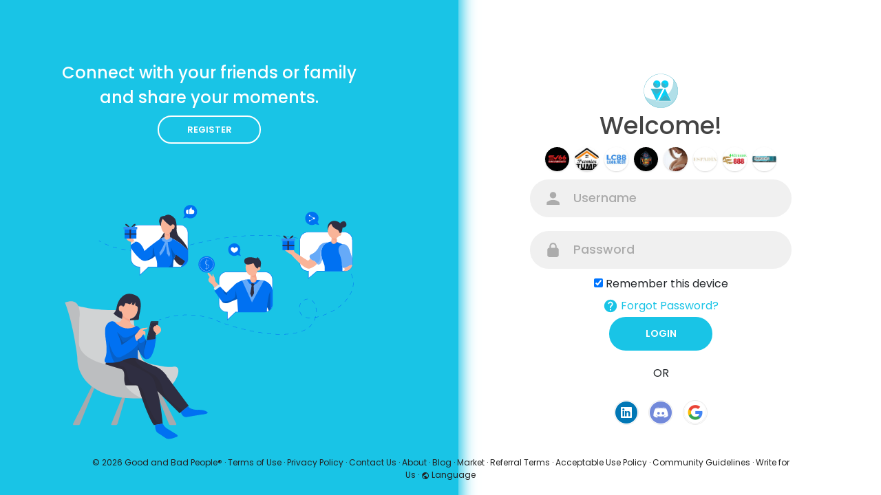

--- FILE ---
content_type: image/svg+xml
request_url: https://goodandbadpeople.com/themes/wondertag/img/register.svg
body_size: 6707
content:
 <!DOCTYPE svg PUBLIC "-//W3C//DTD SVG 1.1//EN" "http://www.w3.org/Graphics/SVG/1.1/DTD/svg11.dtd">
<svg id="a76e47ab-5942-4966-8fe7-718de983d994" data-name="Layer 1" xmlns="http://www.w3.org/2000/svg" width="865.76" height="682.89" viewBox="0 0 865.76 682.89">
<defs>
<style xmlns="http://www.w3.org/1999/xhtml">*, ::after, ::before { box-sizing: border-box; }
img, svg { vertical-align: middle; }
</style>
<style xmlns="http://www.w3.org/1999/xhtml">*, body, html { -webkit-font-smoothing: antialiased; }
img, svg { max-width: 100%; }
</style>
</defs>
<rect x="316.61" y="140.88" width="228.91" height="402.45" rx="29.35" fill="#2f2e41" data-secondary="true"/>
<rect x="316.61" y="140.88" width="228.91" height="402.45" rx="29.35" opacity="0.3"/>
<rect x="330.66" y="163.19" width="202.46" height="358.65" rx="7.34" fill="#0071f2" data-primary="true"/>
<rect x="330.66" y="163.19" width="202.46" height="358.65" rx="7.34" fill="#fff" opacity="0.7"/>
<path d="M468,240.53H397.15c.74,14.84-14.1,14.47-14.1,14.47v46.76C384.9,348.89,431.89,363,431.89,363c47.74-13,51.73-61.6,51.73-61.6V255C469.14,254.26,468,240.53,468,240.53Zm4.31,60.94s-3.1,37.71-40.12,47.79c0,0-36.46-10.94-37.9-47.5V265.48s11.52.29,10.94-11.22h55s.86,10.65,12.09,11.22Z" fill="#0071f2" data-primary="true"/>
<circle cx="433.33" cy="297.4" r="22.73" fill="#fff"/>
<path d="M431.07,304.56a1,1,0,0,1-.65-.25l-6.82-6.21a1,1,0,1,1,1.28-1.41l6.16,5.6,12.57-12.35a1,1,0,0,1,1.35,0,1,1,0,0,1,0,1.36l-13.21,13A1,1,0,0,1,431.07,304.56Z" fill="#0071f2" data-primary="true"/>
<rect x="368.15" y="381.47" width="126.55" height="23.49" rx="11.15" fill="#fff"/>
<circle cx="383.64" cy="393.22" r="4.81" fill="#d1d3d4"/>
<circle cx="400.26" cy="393.22" r="4.81" fill="#d1d3d4"/>
<circle cx="416.26" cy="393.22" r="4.81" fill="#d1d3d4"/>
<circle cx="431.89" cy="393.22" r="4.81" fill="#d1d3d4"/>
<circle cx="448.51" cy="393.22" r="4.81" fill="#d1d3d4"/>
<circle cx="464.51" cy="393.22" r="4.81" fill="#d1d3d4"/>
<circle cx="480.77" cy="393.22" r="4.81" fill="#d1d3d4"/>
<path d="M592.36,466v-44.9a46.2,46.2,0,0,0-46.2-46.2h0a46.19,46.19,0,0,0-46.2,46.2V466h12.92l.86-46.16a32.85,32.85,0,0,1,32.84-32.24h0a32.85,32.85,0,0,1,32.85,32.85V466Z" fill="#2f2e41" data-secondary="true"/>
<ellipse cx="618.57" cy="201.96" rx="82.68" ry="56.63" fill="#fff"/>
<circle cx="617.87" cy="202.37" r="52.11" fill="#0071f2" data-primary="true"/>
<path d="M606,151.62l10.1,52.28L576.8,234.45s-20.32-22.88-5.93-54.62C570.87,179.83,580.63,157.24,606,151.62Z" fill="#fff" opacity="0.7"/>
<path d="M616.09,203.9l7.8-53.29s14,.26,28.74,12.94Z" fill="#fff" opacity="0.5"/>
<path d="M668.88,191.66,616.09,203.9l36.54-40.35A51.25,51.25,0,0,1,668.88,191.66Z" fill="#fff" opacity="0.7"/>
<path d="M647.73,245.09,616.09,203.9l52.79-12.24S677.23,224.05,647.73,245.09Z" fill="#fff" opacity="0.3"/>
<ellipse cx="331.75" cy="142.74" rx="54.43" ry="38.37" fill="#fff"/>
<ellipse cx="331.3" cy="143.02" rx="34.3" ry="35.31" fill="#0071f2" data-primary="true"/>
<path d="M323.47,108.63l6.65,35.42-25.86,20.71s-13.38-15.51-3.9-37C300.36,127.74,306.78,112.43,323.47,108.63Z" fill="#fff" opacity="0.7"/>
<path d="M330.12,144.05l5.13-36.11s9.2.18,18.92,8.77Z" fill="#fff" opacity="0.5"/>
<path d="M364.87,135.76l-34.75,8.29,24.05-27.34A34.78,34.78,0,0,1,364.87,135.76Z" fill="#fff" opacity="0.7"/>
<path d="M351,172l-20.83-27.92,34.75-8.29S370.37,157.71,351,172Z" fill="#fff" opacity="0.3"/>
<ellipse cx="340.56" cy="42.12" rx="31.48" ry="22.19" fill="#fff"/>
<ellipse cx="340.3" cy="42.29" rx="19.84" ry="20.42" fill="#0071f2" data-primary="true"/>
<path d="M335.77,22.4l3.85,20.48-15,12a20.76,20.76,0,0,1-2.25-21.41S326.12,24.6,335.77,22.4Z" fill="#fff" opacity="0.7"/>
<path d="M339.62,42.88l3-20.88s5.32.1,10.94,5.07Z" fill="#fff" opacity="0.5"/>
<path d="M359.72,38.09l-20.1,4.79,13.91-15.81A20.19,20.19,0,0,1,359.72,38.09Z" fill="#fff" opacity="0.7"/>
<path d="M351.66,59l-12-16.15,20.1-4.79S362.9,50.78,351.66,59Z" fill="#fff" opacity="0.3"/>
<ellipse cx="465.41" cy="86.59" rx="47.4" ry="33.42" fill="#fff"/>
<ellipse cx="465.01" cy="86.83" rx="29.87" ry="30.75" fill="#0071f2" data-primary="true"/>
<path d="M458.2,56.88,464,87.73l-22.52,18s-11.65-13.5-3.4-32.23C438.07,73.53,443.66,60.2,458.2,56.88Z" fill="#fff" opacity="0.7"/>
<path d="M464,87.73l4.47-31.45s8,.16,16.47,7.64Z" fill="#fff" opacity="0.5"/>
<path d="M494.25,80.51,464,87.73l20.94-23.81A30.37,30.37,0,0,1,494.25,80.51Z" fill="#fff" opacity="0.7"/>
<path d="M482.12,112,464,87.73l30.26-7.22S499,99.62,482.12,112Z" fill="#fff" opacity="0.3"/>
<ellipse cx="581.18" cy="330.17" rx="47.4" ry="33.42" fill="#fff"/>
<ellipse cx="580.78" cy="330.41" rx="29.87" ry="30.75" fill="#0071f2" data-primary="true"/>
<path d="M574,300.46l5.8,30.85-22.53,18s-11.65-13.5-3.39-32.23C553.84,317.11,559.43,303.78,574,300.46Z" fill="#fff" opacity="0.7"/>
<path d="M579.76,331.31l4.46-31.45s8,.16,16.48,7.64Z" fill="#fff" opacity="0.5"/>
<path d="M610,324.09l-30.26,7.22L600.7,307.5A30.37,30.37,0,0,1,610,324.09Z" fill="#fff" opacity="0.7"/>
<path d="M597.89,355.62l-18.13-24.31L610,324.09S614.8,343.2,597.89,355.62Z" fill="#fff" opacity="0.3"/>
<path d="M585.88,51.88s12.59-.57,13.17-13.45H630S629.09,49,642.83,51.88c0,0,6,45.21-28.47,55.8C614.36,107.68,579.59,98.52,585.88,51.88Z" fill="#2f2e41" data-secondary="true"/>
<circle cx="605.77" cy="83.5" r="6.15" fill="#fff"/>
<circle cx="624.03" cy="83.5" r="6.15" fill="#fff"/>
<path d="M617.93,84.33a4.09,4.09,0,0,0-6.07,0l-.29-1.15s2.8-3,6.6-.06Z" fill="#fff"/>
<polygon points="632.24 73.06 594.47 73.06 600.21 69.05 626.5 69.05 632.24 73.06" fill="#fff"/>
<path d="M599.62,66.35h28.8s-1-10.47-7-10.88a7.27,7.27,0,0,0-6.54,3.08s-4.54-4-7.41-3.12C607.49,55.43,601,56.29,599.62,66.35Z" fill="#fff"/>
<path d="M163.11,180.79s12.59-.57,13.16-13.45h30.91s-.86,10.59,12.88,13.45c0,0,6,45.21-28.48,55.8C191.58,236.59,156.82,227.43,163.11,180.79Z" fill="#2f2e41" data-secondary="true"/>
<circle cx="183" cy="212.41" r="6.15" fill="#fff"/>
<circle cx="201.25" cy="212.41" r="6.15" fill="#fff"/>
<path d="M194.81,212.79c-3.11-2.42-5.22-.16-5.3-.06l-.71-.64s2.79-3,6.6-.06Z" fill="#fff"/>
<polygon points="209.47 201.96 171.7 201.96 177.44 197.96 203.72 197.96 209.47 201.96" fill="#fff"/>
<path d="M176.85,195.25h28.8s-1-10.46-7-10.87a7.24,7.24,0,0,0-6.54,3.08s-4.54-4-7.41-3.12C184.72,184.34,178.21,185.2,176.85,195.25Z" fill="#fff"/>
<rect x="142.11" y="463.33" width="139.51" height="13.48" fill="#d1d3d4"/>
<rect x="155.19" y="475.53" width="10.8" height="189.8" transform="translate(30.89 -7.81) rotate(3.08)" fill="#d1d3d4"/>
<polygon points="286.92 664.41 276.18 665.48 257.28 475.53 268.14 475.55 286.92 664.41" fill="#d1d3d4"/>
<path d="M288.51,584.52l-57.87,1.14L247.8,540.6,279.36,550c-3.66,6.86-5.22,19.93-1.76,21l.85.24C289.66,574.46,288.51,584.52,288.51,584.52Z" fill="#0071f2" data-primary="true"/>
<path d="M288.51,584.52l-57.87,1.14L247.8,540.6,279.36,550c-3.66,6.86-5.22,19.93-1.76,21l.85.24C289.66,574.46,288.51,584.52,288.51,584.52Z" fill="#0071f2" data-primary="true"/>
<path d="M288.51,584.52l-57.87,1.14L247.8,540.6,279.36,550c-3.66,6.86-5.22,19.93-1.76,21l.85.24C289.66,574.46,288.51,584.52,288.51,584.52Z" fill="#fff" opacity="0.2"/>
<path d="M288.51,584.52l-25.13.51c1.51-5.13,1.72-8.49,14.22-14l.85.24C289.66,574.46,288.51,584.52,288.51,584.52Z" opacity="0.2"/>
<path d="M249.85,585.67H186.27l6.91-37.38,29.12,3.21c-1,16.4,13.19,19.55,16.64,20.65.54.17.85.25.85.25C251,575.6,249.85,585.67,249.85,585.67Z" fill="#0071f2" data-primary="true"/>
<path d="M249.85,585.67H186.27l6.91-37.38,29.12,3.21c-1,16.4,13.19,19.55,16.64,20.65.54.17.85.25.85.25C251,575.6,249.85,585.67,249.85,585.67Z" fill="#fff" opacity="0.2"/>
<path d="M249.85,585.67h-25a31.76,31.76,0,0,1,14.05-13.52c.54.17.85.25.85.25C251,575.6,249.85,585.67,249.85,585.67Z" opacity="0.2"/>
<path d="M211.2,553c.21,1.23.46,2.46.76,3.68s.6,2.42,1,3.61a40.75,40.75,0,0,0,2.75,6.94,23,23,0,0,0,4.26,6.06A14,14,0,0,0,226.3,577a13,13,0,0,1-3.57-1.21,14.57,14.57,0,0,1-3.08-2.21,17.81,17.81,0,0,1-2.48-2.87,26.27,26.27,0,0,1-2-3.25,38.06,38.06,0,0,1-2.66-7.06A41.6,41.6,0,0,1,211.2,553Z" opacity="0.2"/>
<path d="M267.36,546.91c-.51,1.1-1,2.21-1.5,3.33s-1,2.23-1.41,3.36a69.72,69.72,0,0,0-2.41,6.86,26.19,26.19,0,0,0-1.23,7.1,7.49,7.49,0,0,0,.68,3.47,2.93,2.93,0,0,0,.21.39l.27.36.13.17.16.16.33.3c.23.19.51.31.76.48s.57.22.85.33a4.24,4.24,0,0,1-2.94-2.07,7.85,7.85,0,0,1-.87-3.58,25.48,25.48,0,0,1,1.14-7.26,61.43,61.43,0,0,1,2.54-6.87A65.37,65.37,0,0,1,267.36,546.91Z" opacity="0.2"/>
<path d="M282.75,551.69l-45.52-13s42.56-77.15,48.48-84.24c0,0-10.94,3.54-16.26,5.91L238.83,404l2.83-3S342.46,390.29,349,424.58c0,0,2.36,13.3-18.92,50.84C330.05,475.42,299,532.48,282.75,551.69Z" fill="#2f2e41" data-secondary="true"/>
<path d="M282.75,551.69l-45.52-13s42.56-77.15,48.48-84.24c0,0-10.94,3.54-16.26,5.91L238.83,404l2.83-3S342.46,390.29,349,424.58c0,0,2.36,13.3-18.92,50.84C330.05,475.42,299,532.48,282.75,551.69Z" opacity="0.2"/>
<path d="M261.37,377.31l3.54,23.57s-1.48,7.95,9.13,11.78l15.32,4.72,21.21-11.2-18.85-13.25.88-20H261.41Z" fill="#f7a48b"/>
<path d="M148.09,419c3.63-13.64,18.79-67.76,37.14-92.54,0,0,12.5-25.49,41.69-26.66,0,0,11.44-.81,16-.11l25.33,10.91L278.84,312a4,4,0,0,1,1.87,1.86s11.21.47,13.7,25.54c0,0,1.87,22.11.31,33.78l-29.89-.31s-19.69,24.29-26,31.06l-88.36,17.57A2,2,0,0,1,148.09,419Z" fill="#0071f2" data-primary="true"/>
<path d="M242.41,300.34l9.81-13.53,5.51-6.09,9.08,6.45,1.44,23.42-1.8,2s8,6.84,5,13a4.45,4.45,0,0,1-3.05,2.37c-3.95.87-14.29,1.36-30.07-10.59,0,0-11.36-9.65-3.89-14.95A9.76,9.76,0,0,1,242.41,300.34Z" fill="#f9b499"/>
<path d="M151.39,421.36s-11.1,26.37,3.72,37.89A19.07,19.07,0,0,0,167,463.13l34.49-.25,11.84,2s-21.65,72.4-24.92,85.24l44.38,3s27.79-49.75,37.13-82.91c0,0,10.51-39,2.57-46.94L238.83,404Z" fill="#2f2e41" data-secondary="true"/>
<path d="M185.23,326.45l9,39.67,37.6.23s9.81-61-19.15-63.52C212.67,302.83,197.26,305.69,185.23,326.45Z" fill="#0071f2" data-primary="true"/>
<path d="M185.23,326.45l9,39.67,37.6.23s9.81-61-19.15-63.52C212.67,302.83,197.26,305.69,185.23,326.45Z" opacity="0.2"/>
<path d="M264.83,372.89l4.59-5.9c.39-.48.76-1,1.11-1.5l1.08-1.52,2.15-3.05c.38-.5.7-1,1-1.56l1-1.57,2-3.16,1.8-3.26.89-1.64c.3-.54.54-1.12.81-1.68l1.6-3.36,1.36-3.47.34-.86.27-.89.55-1.78a34.63,34.63,0,0,0,.94-3.6,38,38,0,0,0,1-7.37l0-1.86c0-.62-.1-1.24-.14-1.86a16.32,16.32,0,0,0-.83-3.63,14.73,14.73,0,0,1,1,3.61c.06.63.16,1.24.21,1.87l.07,1.87a38,38,0,0,1-.81,7.45l-.39,1.84a7.13,7.13,0,0,1-.23.91l-.27.9-.55,1.79-.27.9-.34.88-1.34,3.5-1.59,3.4c-.28.56-.52,1.14-.82,1.68l-.92,1.64-1.82,3.27-2,3.15-1,1.58c-.34.52-.68,1.05-1.06,1.54l-2.22,3-1.11,1.5c-.37.51-.74,1-1.14,1.48Z" opacity="0.2"/>
<g opacity="0.2">
<path d="M265.68,332.26c-11.08,0-27.28-9.18-28.12-9.66a.54.54,0,1,1,.53-.93c.25.14,24.53,13.91,33.48,8.1,2.56-1.67,3.62-4.89,3.15-9.59a.54.54,0,0,1,1.07-.11c.51,5.13-.71,8.69-3.64,10.6A11.8,11.8,0,0,1,265.68,332.26Z"/>
</g>
<path d="M166,418.84c1.4-6.23,3-12.41,4.63-18.57S174.06,388,176,381.88s3.91-12.15,6.19-18.12a148.33,148.33,0,0,1,7.71-17.51l-2,4.33c-.65,1.46-1.24,2.94-1.87,4.4l-.46,1.1-.43,1.12-.87,2.23-.86,2.22-.81,2.25c-.53,1.51-1.1,3-1.6,4.51l-1.55,4.52c-1,3-2,6.06-2.91,9.11s-1.88,6.09-2.8,9.15L171,400.38c-.88,3.06-1.73,6.14-2.56,9.22S166.8,415.75,166,418.84Z" opacity="0.2"/>
<path d="M193.12,361.32c3.26-.36,6.52-.66,9.78-1s6.53-.54,9.79-.81,6.53-.49,9.8-.69l4.9-.31c1.64-.08,3.27-.18,4.91-.24-1.63.18-3.26.33-4.89.5l-4.89.46c-3.26.29-6.53.54-9.79.81s-6.53.48-9.8.69S196.39,361.18,193.12,361.32Z" fill="#0071f2" data-primary="true"/>
<path d="M155.19,449.23a13.61,13.61,0,0,0,3.7,2.82l1,.56,1.07.47a16.88,16.88,0,0,0,2.17.86l2.22.73,2.27.54,1.14.26c.38.09.76.13,1.15.19l2.31.35a94.38,94.38,0,0,0,18.64.16l4.64-.54c1.54-.19,3.1-.33,4.63-.63l4.6-.8,2.3-.4c.77-.15,1.52-.33,2.29-.5l4.56-1c1.52-.34,3-.66,4.54-1.09l9-2.44.53-.14-.25.48c-1.91,3.71-3.7,7.5-5.43,11.3l-2.57,5.72-2.47,5.76c-3.23,7.71-6.18,15.55-8.87,23.46l-1,3c-.34,1-.67,2-1,3l-1.86,6c-.61,2-1.14,4-1.71,6l-.85,3c-.28,1-.5,2-.76,3l-1.52,6.09-1.32,6.13-.66,3.06-.54,3.09-1.08,6.18,1-6.19.5-3.1.62-3.07,1.25-6.15L201,519.3c.25-1,.48-2,.75-3l.83-3c.57-2,1.09-4.05,1.7-6.05l1.83-6c.29-1,.62-2,1-3l1-3q4-11.91,8.78-23.52c3.2-7.74,6.65-15.38,10.5-22.82l.28.34-9,2.41c-1.5.43-3,.74-4.56,1.07l-4.57,1c-.77.16-1.53.34-2.29.49l-2.31.39-4.62.78c-1.53.3-3.09.43-4.64.62l-4.65.52-4.68.26c-.78,0-1.56.11-2.34.11l-2.34,0c-1.56,0-3.13,0-4.68-.14l-2.34-.2-1.17-.1c-.38,0-.77-.12-1.15-.17l-2.32-.38c-.38-.07-.77-.11-1.15-.2l-1.14-.28-2.27-.57-2.22-.75a18.5,18.5,0,0,1-2.16-.89l-1.07-.48-1-.58A13.65,13.65,0,0,1,155.19,449.23Z" opacity="0.2"/>
<path d="M230,542.67c-3.3.4-6.6.75-9.9,1.08s-6.61.63-9.92.94-6.61.57-9.92.82l-5,.37c-1.66.1-3.32.22-5,.31,1.64-.21,3.3-.38,4.95-.57l4.95-.52c3.3-.33,6.61-.63,9.92-.94s6.61-.57,9.92-.82S226.72,542.85,230,542.67Z" opacity="0.2"/>
<path d="M292.08,464.55c-2.49,2.58-4.82,5.3-7.1,8.07-1.13,1.39-2.27,2.77-3.36,4.19L280,478.93l-1.6,2.16c-4.26,5.75-8.3,11.67-12.07,17.76-.95,1.52-1.86,3.06-2.79,4.59l-1.38,2.3-1.32,2.34-2.64,4.68-2.5,4.76-1.26,2.37c-.42.79-.79,1.61-1.19,2.41l-2.36,4.82-.6,1.21-.55,1.22L248.59,532l-2.22,4.89,2.1-4.95,1.06-2.47.53-1.24.56-1.22,2.3-4.86c.39-.81.75-1.63,1.16-2.43l1.23-2.39,2.46-4.79,2.62-4.7,1.31-2.35,1.37-2.31c.93-1.54,1.83-3.09,2.77-4.61,3.82-6.08,7.87-12,12.21-17.73A156.62,156.62,0,0,1,292.08,464.55Z" fill="#2f2e41" data-secondary="true"/>
<rect x="258.53" y="521.44" width="0.54" height="33.42" transform="translate(-286.88 780.66) rotate(-88.28)" fill="#2f2e41" data-secondary="true"/>
<path d="M214.69,463.33a55.48,55.48,0,0,1,5.39-7.62,66.61,66.61,0,0,1,6.51-6.72,53.89,53.89,0,0,1,7.49-5.6,44.51,44.51,0,0,1,8.4-4.05l-2.11,1-1.06.49-1,.57-2,1.11-2,1.25c-.67.4-1.29.86-1.92,1.31s-1.28.88-1.88,1.37l-1.81,1.45c-.6.48-1.16,1-1.75,1.52a74.07,74.07,0,0,0-6.55,6.59l-1.51,1.77c-.48.6-1,1.2-1.45,1.81Q216,461.39,214.69,463.33Z" opacity="0.2"/>
<path d="M316.25,404.74l10.59-9.09a2.72,2.72,0,0,1,1.78-.66h23.72l1.74,2.27s.83.84-.27,2l-28.61,24.2-24.19-9Z" fill="#0071f2" data-primary="true"/>
<ellipse cx="330.57" cy="400" rx="1.9" ry="0.88" transform="translate(-95.67 104.03) rotate(-15.65)" fill="#fff"/>
<ellipse cx="327.61" cy="402.26" rx="1.9" ry="0.88" transform="translate(-96.38 103.31) rotate(-15.65)" fill="#fff"/>
<ellipse cx="324.77" cy="404.63" rx="1.9" ry="0.88" transform="translate(-97.13 102.63) rotate(-15.65)" fill="#fff"/>
<path d="M266.45,312.57l3-3.05-8.48-21.78S253.75,300.25,266.45,312.57Z" fill="#f7a48b"/>
<ellipse cx="278.73" cy="284.58" rx="28.58" ry="18.08" transform="translate(-62.32 490.4) rotate(-76.71)" fill="#f9b499"/>
<path d="M263.75,274.21s11.16,0,16.93-9.55a13,13,0,0,0,4.86,3.8,16.28,16.28,0,0,0,2,.81,9.7,9.7,0,0,1,5.77,5.66s.9-2.34-3.6-6.12c0,0,9,3.42,7.74,10.26,0,0,10.81-9.72,4.69-21.61,0,0-6.13-10.81-24.49-6.3,0,0-5.77-7.93-17.11-.72,0,0-11.17,5-8.29,36.37Z" fill="#2f2e41" data-secondary="true"/>
<ellipse cx="262.26" cy="279.61" rx="4.67" ry="6.54" transform="translate(-58.87 70.24) rotate(-13.73)" fill="#f9b499"/>
<path d="M195.39,366.41l4.71,36.83s-.59,11.19,13,13.84l67.17,16.5s18.26,4.71,33,2.94c0,0,10.31,1.18,6.78-2.94,0,0,11.19,2.06,8.54-4.42,0,0,5.25-.48,4.37-2.94a2.05,2.05,0,0,0-1.17-1.14l-27.28-10.8a.2.2,0,0,1,0-.36l2-1.26s9-2.75,10-8.48a1,1,0,0,0-1.28-1.08c-2.95,1-10.12,3.15-15.16,3.38,0,0-13.84.29-18.85,10.9l-53.32-23,2.65-28.28Z" fill="#f9b499"/>
<path d="M328.54,429.16a42.31,42.31,0,0,1-6.76-1.07,41.05,41.05,0,0,1-6.52-2,47.48,47.48,0,0,1,13.28,3.12Z" fill="#f7a48b"/>
<path d="M320,433.58a19.15,19.15,0,0,1-4.62-.53,18.6,18.6,0,0,1-4.4-1.5,18.58,18.58,0,0,1,4.61.53A19.3,19.3,0,0,1,320,433.58Z" fill="#f7a48b"/>
<path d="M313.22,436.52a9.33,9.33,0,0,1-3.14-.69,9.15,9.15,0,0,1-2.78-1.63,10.48,10.48,0,0,1,5.92,2.32Z" fill="#f7a48b"/>
<rect x="465.09" y="463.11" width="160.87" height="128.03" rx="20.36" fill="#0071f2" data-primary="true"/>
<path d="M553,537.48,559.79,570H536.65l6.72-32.49a23.86,23.86,0,1,1,9.61-.06Z" fill="#2f2e41" data-secondary="true"/>
<rect x="481.83" y="573.59" width="29.55" height="12.1" fill="#fff" opacity="0.7"/>
<path d="M723.13,201.27c-49-62.28-104.82-60.44-104.82-60.44-67.67,6.55-105.74,59.42-105.74,59.42-4.22,6.55,0,10.29,0,10.29s54.76,57.33,105.3,53.17c0,0,46.83,3.7,103.1-49.55a12.77,12.77,0,0,0,3.71-5A8.58,8.58,0,0,0,723.13,201.27Zm-10.81,6.89a11.33,11.33,0,0,1-3.27,4.47c-49.65,47.19-91,43.91-91,43.91-44.6,3.69-92.91-47.12-92.91-47.12s-3.73-3.32,0-9.12c0,0,33.59-46.85,93.29-52.66,0,0,49.23-1.62,92.48,53.57A7.6,7.6,0,0,1,712.32,208.16Z" fill="#0071f2" data-primary="true"/>
<circle cx="617.54" cy="202.37" r="18.05" fill="#2f2e41" data-secondary="true"/>
<circle cx="606.84" cy="183.79" r="9.25" fill="#fff" opacity="0.7"/>
<path d="M641.11,329.76C613,293,581,294.09,581,294.09c-38.79,3.87-60.61,35.07-60.61,35.07-2.43,3.86,0,6.07,0,6.07s31.38,33.84,60.36,31.38c0,0,26.84,2.18,59.1-29.24a7.5,7.5,0,0,0,2.12-3A5.19,5.19,0,0,0,641.11,329.76Zm-6.19,4.07a6.78,6.78,0,0,1-1.88,2.64c-28.46,27.84-52.14,25.91-52.14,25.91-25.56,2.18-53.26-27.81-53.26-27.81s-2.14-2,0-5.38c0,0,19.25-27.65,53.48-31.08,0,0,28.22-1,53,31.61A4.63,4.63,0,0,1,634.92,333.83Z" fill="#0071f2" data-primary="true"/>
<ellipse cx="580.59" cy="330.41" rx="10.35" ry="10.65" fill="#2f2e41" data-secondary="true"/>
<ellipse cx="574.46" cy="319.45" rx="5.3" ry="5.46" fill="#fff" opacity="0.5"/>
<path d="M525.34,86.18c-28.09-36.75-60.08-35.67-60.08-35.67-38.79,3.87-60.61,35.07-60.61,35.07-2.42,3.86,0,6.07,0,6.07S436,125.49,465,123c0,0,26.84,2.18,59.1-29.24a7.46,7.46,0,0,0,2.12-3A5.15,5.15,0,0,0,525.34,86.18Zm-6.19,4.07a6.64,6.64,0,0,1-1.88,2.64c-28.46,27.84-52.14,25.91-52.14,25.91C439.57,121,411.88,91,411.88,91s-2.14-2,0-5.38c0,0,19.25-27.65,53.47-31.08,0,0,28.23-1,53,31.61A4.63,4.63,0,0,1,519.15,90.25Z" fill="#0071f2" data-primary="true"/>
<ellipse cx="464.82" cy="86.83" rx="10.35" ry="10.65" fill="#2f2e41" data-secondary="true"/>
<ellipse cx="458.69" cy="75.87" rx="5.3" ry="5.46" fill="#fff" opacity="0.7"/>
<path d="M380.37,41.85c-18.66-24.4-39.91-23.68-39.91-23.68-25.76,2.56-40.25,23.28-40.25,23.28-1.61,2.57,0,4,0,4S321.06,68,340.3,66.32c0,0,17.82,1.45,39.25-19.41a5,5,0,0,0,1.41-2A3.45,3.45,0,0,0,380.37,41.85Zm-4.12,2.71A4.48,4.48,0,0,1,375,46.31c-18.9,18.49-34.63,17.2-34.63,17.2C323.4,65,305,45.05,305,45.05s-1.42-1.3,0-3.58c0,0,12.79-18.36,35.52-20.63,0,0,18.74-.64,35.2,21A3,3,0,0,1,376.25,44.56Z" fill="#0071f2" data-primary="true"/>
<ellipse cx="340.17" cy="42.29" rx="6.87" ry="7.08" fill="#2f2e41" data-secondary="true"/>
<ellipse cx="336.1" cy="35" rx="3.52" ry="3.62" fill="#fff" opacity="0.7"/>
<path d="M400.58,142.27c-32.27-42.2-69-41-69-41C287,105.75,262,141.58,262,141.58c-2.78,4.44,0,7,0,7s36,38.86,69.32,36c0,0,30.82,2.51,67.86-33.57a8.61,8.61,0,0,0,2.44-3.42A6,6,0,0,0,400.58,142.27Zm-7.11,4.67a7.69,7.69,0,0,1-2.16,3c-32.68,32-59.87,29.75-59.87,29.75-29.36,2.51-61.16-31.92-61.16-31.92s-2.46-2.25,0-6.19c0,0,17.21-24.71,48.25-33.23a52,52,0,0,1,30.08.67c12,4,28.53,12.92,43.95,33.18A5.28,5.28,0,0,1,393.47,146.94Z" fill="#0071f2" data-primary="true"/>
<ellipse cx="331.08" cy="143.02" rx="11.88" ry="12.23" fill="#2f2e41" data-secondary="true"/>
<ellipse cx="324.04" cy="130.43" rx="6.09" ry="6.27" fill="#fff" opacity="0.7"/>
</svg>